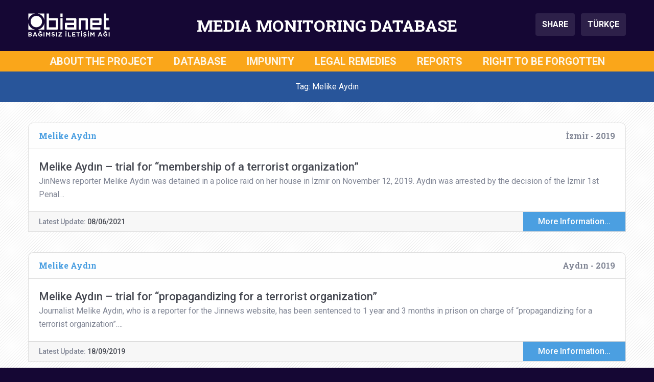

--- FILE ---
content_type: text/html; charset=UTF-8
request_url: https://mediamonitoringdatabase.org/tag/melike-aydin/
body_size: 8526
content:
<!DOCTYPE html>
<html lang="en-US" prefix="og: https://ogp.me/ns#">

<head>
    <meta charset="UTF-8">
    <meta name="viewport" content="width=device-width, initial-scale=1">
    
<!-- Search Engine Optimization by Rank Math - https://rankmath.com/ -->
<title>Melike Aydın Archives - Media Monitoring Database</title>
<meta name="robots" content="index, follow, max-snippet:-1, max-video-preview:-1, max-image-preview:large"/>
<link rel="canonical" href="https://mediamonitoringdatabase.org/tag/melike-aydin/" />
<meta property="og:locale" content="en_US" />
<meta property="og:type" content="article" />
<meta property="og:title" content="Melike Aydın Archives - Media Monitoring Database" />
<meta property="og:url" content="https://mediamonitoringdatabase.org/tag/melike-aydin/" />
<meta property="og:site_name" content="Media Monitoring Database" />
<meta name="twitter:card" content="summary_large_image" />
<meta name="twitter:title" content="Melike Aydın Archives - Media Monitoring Database" />
<meta name="twitter:label1" content="Posts" />
<meta name="twitter:data1" content="2" />
<script type="application/ld+json" class="rank-math-schema">{"@context":"https://schema.org","@graph":[{"@type":"Organization","@id":"https://mediamonitoringdatabase.org/#organization","name":"IPS iletisim vakfi - Bianet"},{"@type":"WebSite","@id":"https://mediamonitoringdatabase.org/#website","url":"https://mediamonitoringdatabase.org","name":"Media Monitoring Database","publisher":{"@id":"https://mediamonitoringdatabase.org/#organization"},"inLanguage":"en-US"},{"@type":"CollectionPage","@id":"https://mediamonitoringdatabase.org/tag/melike-aydin/#webpage","url":"https://mediamonitoringdatabase.org/tag/melike-aydin/","name":"Melike Ayd\u0131n Archives - Media Monitoring Database","isPartOf":{"@id":"https://mediamonitoringdatabase.org/#website"},"inLanguage":"en-US"}]}</script>
<!-- /Rank Math WordPress SEO plugin -->

<link rel='dns-prefetch' href='//cdnjs.cloudflare.com' />
<link rel='dns-prefetch' href='//stackpath.bootstrapcdn.com' />
<link rel='dns-prefetch' href='//fonts.googleapis.com' />
<link rel="alternate" type="application/rss+xml" title="Media Monitoring Database &raquo; Feed" href="https://mediamonitoringdatabase.org/feed/" />
<link rel="alternate" type="application/rss+xml" title="Media Monitoring Database &raquo; Comments Feed" href="https://mediamonitoringdatabase.org/comments/feed/" />
<link rel="alternate" type="application/rss+xml" title="Media Monitoring Database &raquo; Melike Aydın Tag Feed" href="https://mediamonitoringdatabase.org/tag/melike-aydin/feed/" />
<style id='wp-img-auto-sizes-contain-inline-css' type='text/css'>
img:is([sizes=auto i],[sizes^="auto," i]){contain-intrinsic-size:3000px 1500px}
/*# sourceURL=wp-img-auto-sizes-contain-inline-css */
</style>

<link rel='stylesheet' id='wp-block-library-css' href='https://mediamonitoringdatabase.org/wp-includes/css/dist/block-library/style.min.css?ver=6.9' type='text/css' media='all' />
<style id='global-styles-inline-css' type='text/css'>
:root{--wp--preset--aspect-ratio--square: 1;--wp--preset--aspect-ratio--4-3: 4/3;--wp--preset--aspect-ratio--3-4: 3/4;--wp--preset--aspect-ratio--3-2: 3/2;--wp--preset--aspect-ratio--2-3: 2/3;--wp--preset--aspect-ratio--16-9: 16/9;--wp--preset--aspect-ratio--9-16: 9/16;--wp--preset--color--black: #000000;--wp--preset--color--cyan-bluish-gray: #abb8c3;--wp--preset--color--white: #ffffff;--wp--preset--color--pale-pink: #f78da7;--wp--preset--color--vivid-red: #cf2e2e;--wp--preset--color--luminous-vivid-orange: #ff6900;--wp--preset--color--luminous-vivid-amber: #fcb900;--wp--preset--color--light-green-cyan: #7bdcb5;--wp--preset--color--vivid-green-cyan: #00d084;--wp--preset--color--pale-cyan-blue: #8ed1fc;--wp--preset--color--vivid-cyan-blue: #0693e3;--wp--preset--color--vivid-purple: #9b51e0;--wp--preset--gradient--vivid-cyan-blue-to-vivid-purple: linear-gradient(135deg,rgb(6,147,227) 0%,rgb(155,81,224) 100%);--wp--preset--gradient--light-green-cyan-to-vivid-green-cyan: linear-gradient(135deg,rgb(122,220,180) 0%,rgb(0,208,130) 100%);--wp--preset--gradient--luminous-vivid-amber-to-luminous-vivid-orange: linear-gradient(135deg,rgb(252,185,0) 0%,rgb(255,105,0) 100%);--wp--preset--gradient--luminous-vivid-orange-to-vivid-red: linear-gradient(135deg,rgb(255,105,0) 0%,rgb(207,46,46) 100%);--wp--preset--gradient--very-light-gray-to-cyan-bluish-gray: linear-gradient(135deg,rgb(238,238,238) 0%,rgb(169,184,195) 100%);--wp--preset--gradient--cool-to-warm-spectrum: linear-gradient(135deg,rgb(74,234,220) 0%,rgb(151,120,209) 20%,rgb(207,42,186) 40%,rgb(238,44,130) 60%,rgb(251,105,98) 80%,rgb(254,248,76) 100%);--wp--preset--gradient--blush-light-purple: linear-gradient(135deg,rgb(255,206,236) 0%,rgb(152,150,240) 100%);--wp--preset--gradient--blush-bordeaux: linear-gradient(135deg,rgb(254,205,165) 0%,rgb(254,45,45) 50%,rgb(107,0,62) 100%);--wp--preset--gradient--luminous-dusk: linear-gradient(135deg,rgb(255,203,112) 0%,rgb(199,81,192) 50%,rgb(65,88,208) 100%);--wp--preset--gradient--pale-ocean: linear-gradient(135deg,rgb(255,245,203) 0%,rgb(182,227,212) 50%,rgb(51,167,181) 100%);--wp--preset--gradient--electric-grass: linear-gradient(135deg,rgb(202,248,128) 0%,rgb(113,206,126) 100%);--wp--preset--gradient--midnight: linear-gradient(135deg,rgb(2,3,129) 0%,rgb(40,116,252) 100%);--wp--preset--font-size--small: 13px;--wp--preset--font-size--medium: 20px;--wp--preset--font-size--large: 36px;--wp--preset--font-size--x-large: 42px;--wp--preset--spacing--20: 0.44rem;--wp--preset--spacing--30: 0.67rem;--wp--preset--spacing--40: 1rem;--wp--preset--spacing--50: 1.5rem;--wp--preset--spacing--60: 2.25rem;--wp--preset--spacing--70: 3.38rem;--wp--preset--spacing--80: 5.06rem;--wp--preset--shadow--natural: 6px 6px 9px rgba(0, 0, 0, 0.2);--wp--preset--shadow--deep: 12px 12px 50px rgba(0, 0, 0, 0.4);--wp--preset--shadow--sharp: 6px 6px 0px rgba(0, 0, 0, 0.2);--wp--preset--shadow--outlined: 6px 6px 0px -3px rgb(255, 255, 255), 6px 6px rgb(0, 0, 0);--wp--preset--shadow--crisp: 6px 6px 0px rgb(0, 0, 0);}:where(.is-layout-flex){gap: 0.5em;}:where(.is-layout-grid){gap: 0.5em;}body .is-layout-flex{display: flex;}.is-layout-flex{flex-wrap: wrap;align-items: center;}.is-layout-flex > :is(*, div){margin: 0;}body .is-layout-grid{display: grid;}.is-layout-grid > :is(*, div){margin: 0;}:where(.wp-block-columns.is-layout-flex){gap: 2em;}:where(.wp-block-columns.is-layout-grid){gap: 2em;}:where(.wp-block-post-template.is-layout-flex){gap: 1.25em;}:where(.wp-block-post-template.is-layout-grid){gap: 1.25em;}.has-black-color{color: var(--wp--preset--color--black) !important;}.has-cyan-bluish-gray-color{color: var(--wp--preset--color--cyan-bluish-gray) !important;}.has-white-color{color: var(--wp--preset--color--white) !important;}.has-pale-pink-color{color: var(--wp--preset--color--pale-pink) !important;}.has-vivid-red-color{color: var(--wp--preset--color--vivid-red) !important;}.has-luminous-vivid-orange-color{color: var(--wp--preset--color--luminous-vivid-orange) !important;}.has-luminous-vivid-amber-color{color: var(--wp--preset--color--luminous-vivid-amber) !important;}.has-light-green-cyan-color{color: var(--wp--preset--color--light-green-cyan) !important;}.has-vivid-green-cyan-color{color: var(--wp--preset--color--vivid-green-cyan) !important;}.has-pale-cyan-blue-color{color: var(--wp--preset--color--pale-cyan-blue) !important;}.has-vivid-cyan-blue-color{color: var(--wp--preset--color--vivid-cyan-blue) !important;}.has-vivid-purple-color{color: var(--wp--preset--color--vivid-purple) !important;}.has-black-background-color{background-color: var(--wp--preset--color--black) !important;}.has-cyan-bluish-gray-background-color{background-color: var(--wp--preset--color--cyan-bluish-gray) !important;}.has-white-background-color{background-color: var(--wp--preset--color--white) !important;}.has-pale-pink-background-color{background-color: var(--wp--preset--color--pale-pink) !important;}.has-vivid-red-background-color{background-color: var(--wp--preset--color--vivid-red) !important;}.has-luminous-vivid-orange-background-color{background-color: var(--wp--preset--color--luminous-vivid-orange) !important;}.has-luminous-vivid-amber-background-color{background-color: var(--wp--preset--color--luminous-vivid-amber) !important;}.has-light-green-cyan-background-color{background-color: var(--wp--preset--color--light-green-cyan) !important;}.has-vivid-green-cyan-background-color{background-color: var(--wp--preset--color--vivid-green-cyan) !important;}.has-pale-cyan-blue-background-color{background-color: var(--wp--preset--color--pale-cyan-blue) !important;}.has-vivid-cyan-blue-background-color{background-color: var(--wp--preset--color--vivid-cyan-blue) !important;}.has-vivid-purple-background-color{background-color: var(--wp--preset--color--vivid-purple) !important;}.has-black-border-color{border-color: var(--wp--preset--color--black) !important;}.has-cyan-bluish-gray-border-color{border-color: var(--wp--preset--color--cyan-bluish-gray) !important;}.has-white-border-color{border-color: var(--wp--preset--color--white) !important;}.has-pale-pink-border-color{border-color: var(--wp--preset--color--pale-pink) !important;}.has-vivid-red-border-color{border-color: var(--wp--preset--color--vivid-red) !important;}.has-luminous-vivid-orange-border-color{border-color: var(--wp--preset--color--luminous-vivid-orange) !important;}.has-luminous-vivid-amber-border-color{border-color: var(--wp--preset--color--luminous-vivid-amber) !important;}.has-light-green-cyan-border-color{border-color: var(--wp--preset--color--light-green-cyan) !important;}.has-vivid-green-cyan-border-color{border-color: var(--wp--preset--color--vivid-green-cyan) !important;}.has-pale-cyan-blue-border-color{border-color: var(--wp--preset--color--pale-cyan-blue) !important;}.has-vivid-cyan-blue-border-color{border-color: var(--wp--preset--color--vivid-cyan-blue) !important;}.has-vivid-purple-border-color{border-color: var(--wp--preset--color--vivid-purple) !important;}.has-vivid-cyan-blue-to-vivid-purple-gradient-background{background: var(--wp--preset--gradient--vivid-cyan-blue-to-vivid-purple) !important;}.has-light-green-cyan-to-vivid-green-cyan-gradient-background{background: var(--wp--preset--gradient--light-green-cyan-to-vivid-green-cyan) !important;}.has-luminous-vivid-amber-to-luminous-vivid-orange-gradient-background{background: var(--wp--preset--gradient--luminous-vivid-amber-to-luminous-vivid-orange) !important;}.has-luminous-vivid-orange-to-vivid-red-gradient-background{background: var(--wp--preset--gradient--luminous-vivid-orange-to-vivid-red) !important;}.has-very-light-gray-to-cyan-bluish-gray-gradient-background{background: var(--wp--preset--gradient--very-light-gray-to-cyan-bluish-gray) !important;}.has-cool-to-warm-spectrum-gradient-background{background: var(--wp--preset--gradient--cool-to-warm-spectrum) !important;}.has-blush-light-purple-gradient-background{background: var(--wp--preset--gradient--blush-light-purple) !important;}.has-blush-bordeaux-gradient-background{background: var(--wp--preset--gradient--blush-bordeaux) !important;}.has-luminous-dusk-gradient-background{background: var(--wp--preset--gradient--luminous-dusk) !important;}.has-pale-ocean-gradient-background{background: var(--wp--preset--gradient--pale-ocean) !important;}.has-electric-grass-gradient-background{background: var(--wp--preset--gradient--electric-grass) !important;}.has-midnight-gradient-background{background: var(--wp--preset--gradient--midnight) !important;}.has-small-font-size{font-size: var(--wp--preset--font-size--small) !important;}.has-medium-font-size{font-size: var(--wp--preset--font-size--medium) !important;}.has-large-font-size{font-size: var(--wp--preset--font-size--large) !important;}.has-x-large-font-size{font-size: var(--wp--preset--font-size--x-large) !important;}
/*# sourceURL=global-styles-inline-css */
</style>

<style id='classic-theme-styles-inline-css' type='text/css'>
/*! This file is auto-generated */
.wp-block-button__link{color:#fff;background-color:#32373c;border-radius:9999px;box-shadow:none;text-decoration:none;padding:calc(.667em + 2px) calc(1.333em + 2px);font-size:1.125em}.wp-block-file__button{background:#32373c;color:#fff;text-decoration:none}
/*# sourceURL=/wp-includes/css/classic-themes.min.css */
</style>
<link rel='stylesheet' id='main-style-css' href='https://mediamonitoringdatabase.org/wp-content/themes/medyagozlem/assets/css/main.css?ver=1726265477' type='text/css' media='all' />
<link rel='stylesheet' id='wpb-google-fonts-css' href='https://fonts.googleapis.com/css?family=Roboto+Slab%3A700%7CRoboto%3A400%2C400i%2C500%2C500i%2C700%2C700i&#038;subset=latin-ext&#038;ver=6.9' type='text/css' media='all' />
<script type="text/javascript" src="https://mediamonitoringdatabase.org/wp-includes/js/jquery/jquery.min.js?ver=3.7.1" id="jquery-core-js"></script>
<script type="text/javascript" src="https://mediamonitoringdatabase.org/wp-includes/js/jquery/jquery-migrate.min.js?ver=3.4.1" id="jquery-migrate-js"></script>
<link rel="https://api.w.org/" href="https://mediamonitoringdatabase.org/wp-json/" /><link rel="alternate" title="JSON" type="application/json" href="https://mediamonitoringdatabase.org/wp-json/wp/v2/tags/809" /><link rel="EditURI" type="application/rsd+xml" title="RSD" href="https://mediamonitoringdatabase.org/xmlrpc.php?rsd" />
<meta name="generator" content="WordPress 6.9" />
<link rel="icon" href="https://mediamonitoringdatabase.org/wp-content/uploads/2019/07/cropped-medyagozlemveritabani-1-32x32.png" sizes="32x32" />
<link rel="icon" href="https://mediamonitoringdatabase.org/wp-content/uploads/2019/07/cropped-medyagozlemveritabani-1-192x192.png" sizes="192x192" />
<link rel="apple-touch-icon" href="https://mediamonitoringdatabase.org/wp-content/uploads/2019/07/cropped-medyagozlemveritabani-1-180x180.png" />
<meta name="msapplication-TileImage" content="https://mediamonitoringdatabase.org/wp-content/uploads/2019/07/cropped-medyagozlemveritabani-1-270x270.png" />
	<script>
		
	(function($) {
	    $(document).on('facetwp-refresh', function() {
	    	
	    	if(FWP.facets['b'] == ''){ 
	    		FWP.facets['b1'] = '';
	    		FWP.facets['b2'] = '';
	    		FWP.facets['b3'] = '';
	    		FWP.facets['b4'] = '';
	    	};
	    	if(FWP.facets['e'] == ''){ 
	    		FWP.facets['e1'] = '';
	    		FWP.facets['e2'] = '';
	    		FWP.facets['e3'] = '';
	    		FWP.facets['e4'] = '';
	    	};
	    	if(FWP.facets['e2'] == ''){ 
	    		FWP.facets['e2a'] = '';
	    		FWP.facets['e2b'] = '';
	    		FWP.facets['e2c'] = '';
	    		FWP.facets['e2d'] = '';
	    		FWP.facets['e2e'] = '';
	    		FWP.facets['e2f'] = '';
	    	};
	    	if(FWP.facets['e3'] == ''){ 
	    		FWP.facets['e3a'] = '';
	    		FWP.facets['e3b'] = '';
	    		FWP.facets['e3c'] = '';
	    		FWP.facets['e3d'] = '';
	    		FWP.facets['e3e'] = '';
	    	};
			if(FWP.facets['f'] == ''){ 
	    		FWP.facets['f1'] = '';
	    		FWP.facets['f2'] = '';
	    	};
	    	
			if(FWP.facets['mobile_b'] == ''){ 
	    		FWP.facets['mobile_b1'] = '';
	    		FWP.facets['mobile_b2'] = '';
	    		FWP.facets['mobile_b3'] = '';
	    		FWP.facets['mobile_b4'] = '';
	    	};
	    	if(FWP.facets['mobile_e'] == ''){ 
	    		FWP.facets['mobile_e1'] = '';
	    		FWP.facets['mobile_e2'] = '';
	    		FWP.facets['mobile_e3'] = '';
	    		FWP.facets['mobile_e4'] = '';
	    	};
	    	if(FWP.facets['mobile_e2'] == ''){ 
	    		FWP.facets['mobile_e2a'] = '';
	    		FWP.facets['mobile_e2b'] = '';
	    		FWP.facets['mobile_e2c'] = '';
	    		FWP.facets['mobile_e2d'] = '';
	    		FWP.facets['mobile_e2e'] = '';
	    		FWP.facets['mobile_e2f'] = '';
	    	};
	    	if(FWP.facets['mobile_e3'] == ''){ 
	    		FWP.facets['mobile_e3a'] = '';
	    		FWP.facets['mobile_e3b'] = '';
	    		FWP.facets['mobile_e3c'] = '';
	    		FWP.facets['mobile_e3d'] = '';
	    		FWP.facets['mobile_e3e'] = '';
	    	};
			if(FWP.facets['mobile_f'] == ''){ 
	    		FWP.facets['mobile_f1'] = '';
	    		FWP.facets['mobile_f2'] = '';
	    	};
	
	    	FWP.fetchData()
	     });
	})(jQuery);

	</script>
</head>

<body class="archive tag tag-melike-aydin tag-809 wp-theme-medyagozlem">
    <!-- Header starts -->
    <header>
        <!--  Header Branding starts -->
        <section id="header-branding">
            <div class="container">
                <div class="row">
                    <div class="col-3" id="logo">
                        <img src="https://mediamonitoringdatabase.org/wp-content/themes/medyagozlem/assets/img/header-logo-bianet.svg" alt="Bianet Logo">
                    </div>
                    <div class="col-9 col-xl-6" id="siteTitle">MEDIA MONITORING DATABASE</div>
                    <div class="col-3" id="buttons">
                        <button class="btn btn-header" type="button" data-toggle="modal" data-target="#shareModal" aria-controls="shareModal" aria-label="Share this page">
                            SHARE
                        </button>
                        <a class="btn btn-header ml-2" href="https://medyagozlemveritabani.org" aria-label="Switch to Turkish Language">
                            TÜRKÇE
                        </a>
                    </div>
                    <div class="col-3" id="menu_hamburger">
                        <button class="hamburger hamburger--spin" type="button" data-toggle="modal" data-target="#fullScreenMenu" aria-controls="fullScreenMenu" aria-expanded="false" aria-label="Toggle navigation menu">
                            <span class="hamburger-label">MENU</span>
                            <span class="hamburger-box">
                                <span class="hamburger-inner"></span>
                            </span>
                        </button>
                    </div>
                </div>
            </div>
        </section>
        <!--/ Header Branding ends -->
        
        <!--  Navbar starts -->
        <section id="navbar-full">
            <div class="container">
                <div class="row">
                        <div class="col-12"><ul id=" " class=" "><li id="menu-item-25" class="menu-item menu-item-type-post_type menu-item-object-page menu-item-25"><a href="https://mediamonitoringdatabase.org/about-the-project/">ABOUT THE PROJECT</a></li>
<li id="menu-item-155" class="menu-item menu-item-type-custom menu-item-object-custom menu-item-home menu-item-155"><a href="https://mediamonitoringdatabase.org/">DATABASE</a></li>
<li id="menu-item-17837" class="menu-item menu-item-type-post_type_archive menu-item-object-impunity menu-item-17837"><a href="https://mediamonitoringdatabase.org/impunity/">IMPUNITY</a></li>
<li id="menu-item-17838" class="menu-item menu-item-type-post_type_archive menu-item-object-legalremedies menu-item-17838"><a href="https://mediamonitoringdatabase.org/legalremedies/">LEGAL REMEDIES</a></li>
<li id="menu-item-3613" class="menu-item menu-item-type-post_type menu-item-object-page menu-item-3613"><a href="https://mediamonitoringdatabase.org/reports/">REPORTS</a></li>
<li id="menu-item-24" class="menu-item menu-item-type-post_type menu-item-object-page menu-item-24"><a href="https://mediamonitoringdatabase.org/right-to-be-forgotten/">RIGHT TO BE FORGOTTEN</a></li>
</ul></div>                </div>
            </div>
        </section>
        <!--/ Navbar ends -->
        
        <!--  MODAL - FullScreenMenu ------->
        <div class="modal" id="fullScreenMenu" tabindex="-1" role="dialog">
            <div class="modal-dialog" role="document">
                <div class="modal-content">
                    <div class="modal-body">
                        <div class="navigation-items">
                            <ul id=" " class="menu-items"><li class="menu-item menu-item-type-post_type menu-item-object-page menu-item-25"><a href="https://mediamonitoringdatabase.org/about-the-project/">ABOUT THE PROJECT</a></li>
<li class="menu-item menu-item-type-custom menu-item-object-custom menu-item-home menu-item-155"><a href="https://mediamonitoringdatabase.org/">DATABASE</a></li>
<li class="menu-item menu-item-type-post_type_archive menu-item-object-impunity menu-item-17837"><a href="https://mediamonitoringdatabase.org/impunity/">IMPUNITY</a></li>
<li class="menu-item menu-item-type-post_type_archive menu-item-object-legalremedies menu-item-17838"><a href="https://mediamonitoringdatabase.org/legalremedies/">LEGAL REMEDIES</a></li>
<li class="menu-item menu-item-type-post_type menu-item-object-page menu-item-3613"><a href="https://mediamonitoringdatabase.org/reports/">REPORTS</a></li>
<li class="menu-item menu-item-type-post_type menu-item-object-page menu-item-24"><a href="https://mediamonitoringdatabase.org/right-to-be-forgotten/">RIGHT TO BE FORGOTTEN</a></li>
</ul>                            <hr>
                            <ul class="lang-items">
                                <li class="lang-item"><a class="active" href="#">ENGLISH</a></li>
                                <li class="lang-item"><a class="" href="https://medyagozlemveritabani.org" target="_self">TÜRKÇE</a></li>
                                <!-- <li class="lang-item"><a class="" href="#">KURDI</a></li> -->
                            </ul>
                        </div>
                    </div>
                    <div class="modal-footer">
                        <img src="https://mediamonitoringdatabase.org/wp-content/themes/medyagozlem/assets/img/header-logo-bianet.svg" alt="Bianet Logo" loading="lazy">
                    </div>
                </div>
            </div>
        </div>
        <!--/ MODAL - FullScreenMenu ends ---->
        
        <!--  MODAL - Share Modal -->
        <div class="modal fade" id="shareModal" tabindex="-1" role="dialog" aria-labelledby="shareModalLabel" aria-hidden="true">
            <div class="modal-dialog modal-dialog-centered" role="document">
                <div class="modal-content">
                    <div class="modal-header">
                        <div class="modal-title">SHARE THIS PAGE</div>
                        <button type="button" class="close" data-dismiss="modal" aria-label="Close">
                            <span aria-hidden="true">&times;</span>
                        </button>
                    </div>
                    <div class="modal-body">
                        <ul>
                            <li><a onclick="shareFacebook();" role="button" class="btn btn-primary facebook">FACEBOOK</a></li>
                            <li><a onclick="shareTwitter();" role="button" class="btn btn-primary twitter"><span>TWITTER</span></a></li>
                            <li><a onclick="shareWhatsApp();" role="button" class="btn btn-primary whatsapp"><span>WHATSAPP</span></a></li>
                            <li><a onclick="shareEmail();" role="button" class="btn btn-primary email"><span>E-MAIL</span></a></li>
                            <li><a onclick="shareCopyLink();" role="button" class="btn btn-primary copylink"><span>COPY THE PAGE ADDRESS</span></a></li>
                        </ul>
                    </div>
                </div>
            </div>
        </div>
        <!--/ MODAL - Share Modal ends ---->
        
        <!--  MODAL - Help Modal -->
        <div class="modal fade" id="helpModal" tabindex="-1" role="dialog" aria-labelledby="helpModalLabel" aria-hidden="true">
            <div class="modal-dialog modal-dialog-centered" role="document">
                <div class="modal-content">
                    <div class="modal-header">
                        <div class="modal-title">ABOUT THE FILTERS</div>
                        <button type="button" class="close" data-dismiss="modal" aria-label="Close">
                            <span aria-hidden="true">&times;</span>
                        </button>
                    </div>
                    <div class="modal-body">
                    	1- Select the filter or filters you want to apply from the menu.<br><br>
						2- You can log into the keyword section to filter by name of person or institution.<br><br>
						3- Once you selected, the results will automatically be displayed on the page.<br><br>
						4- You can undo your selections one by one or you can redo via CLEAR FILTERS option.
                    </div>
                </div>
            </div>
        </div>
        <!--/ MODAL - Help Modal ends ---->
        
    </header>
    <!-- Header ends --><!-- Main starts -->
<main id="database">

    <!-- Database Content starts -->
    <div id="content-database">
        <!-- Desktop Search Bar -->
        <section id="search-bar">
            <div class="container">
                <div class="row">
                    <div class="col-md-12 md-and-up">
                        <div class="row">
                            <div class="col-md-12 text-center">
                                <div class="total-display">
                                    Tag: Melike Aydın                                </div>
                            </div>
                        </div>
                    </div>
                </div>
            </div>
        </section>

        <!-- Mobile Result Count -->
        <section id="result-count-mobile" class="d-md-none">
            <div class="col-12 text-center">
                <div class="facetwp-counts"></div> Items are listed
            </div>
        </section>

        
        <!-- Desktop Filter and Results Section -->
        <section id="filter-and-results">
            <div class="container">
                <div class="row">

                    <!-- Results -->
                    <div class="col-12">
                        <div id="results">
                            <div class="container p-0">
                                <div class="row">
                                    <!-- Posts start -->
                                    <div class="facetwp-facet facetwp-facet-pager_results facetwp-type-pager" data-name="pager_results" data-type="pager"></div><!--fwp-loop-->

<div class="col-12 col-xxl-6">
    <div class="card card-big">
        <div class="card-header">

            <!-- Name -->
                            <div class="name">Melike Aydın</div>
                     
            <!-- Place and Date -->
            <div class="place-and-date">
                İzmir - 2019            </div>
        </div>

        <div class="card-body">

            <!-- Headline -->
            <div class="headline">
                Melike Aydın – trial for “membership of a terrorist organization”            </div>

            <!-- Text -->
            <div class="excerpt">
                JinNews reporter Melike Aydın was detained in a police raid on her house in İzmir on November 12, 2019. Aydın was arrested by the decision of the İzmir 1st Penal&hellip;            </div>
        </div>

        <div class="card-footer">

            <!-- Latest Update Time -->
            <div class="latest-update">
                                    Latest Update: <span class="latest-update-time">08/06/2021</span>
                            </div>
            <!-- Button -->
            <a href="https://mediamonitoringdatabase.org/melike-aydin-trial-for-membership-of-a-terrorist-organization/" class="btn btn-card-big">More Information...</a>

        </div>
    </div>
</div>

<div class="col-12 col-xxl-6">
    <div class="card card-big">
        <div class="card-header">

            <!-- Name -->
                            <div class="name">Melike Aydın</div>
                     
            <!-- Place and Date -->
            <div class="place-and-date">
                Aydın - 2019            </div>
        </div>

        <div class="card-body">

            <!-- Headline -->
            <div class="headline">
                Melike Aydın &#8211; trial for &#8220;propagandizing for a terrorist organization&#8221;            </div>

            <!-- Text -->
            <div class="excerpt">
                Journalist Melike Aydın, who is a reporter for the Jinnews website, has been sentenced to 1 year and 3 months in prison on charge of &#8220;propagandizing for a terrorist organization&#8221;.&hellip;            </div>
        </div>

        <div class="card-footer">

            <!-- Latest Update Time -->
            <div class="latest-update">
                                    Latest Update: <span class="latest-update-time">18/09/2019</span>
                            </div>
            <!-- Button -->
            <a href="https://mediamonitoringdatabase.org/jinnews-reporter-melike-aydin-is-standing-trial-due-to-social-media-posts/" class="btn btn-card-big">More Information...</a>

        </div>
    </div>
</div>
<div class="facetwp-facet facetwp-facet-pager_results facetwp-type-pager" data-name="pager_results" data-type="pager"></div>                                    <!-- Posts end -->
                                </div>
                            </div>
                        </div>
                    </div>
                </div>
            </div>
        </section>

        <!-- Scroll to Top Button -->
        <span class="scroll-to-top" role="button" aria-label="Scroll to Top">
            <span class="scroll-text">Scroll To Top</span>
            <img src="https://mediamonitoringdatabase.org/wp-content/themes/medyagozlem/assets/img/icon-up.svg" alt="" loading="lazy">
        </span>
    </div>
    <!-- /Database Content ends -->
</main>
<!-- /Main ends -->
    <!-- Footer starts -->
    <footer>
        <section id="logos">
            <div class="container">
                <div class="row">
                    <div class="col-12 logo-wrap-bianet">
                        <img src="https://mediamonitoringdatabase.org/wp-content/themes/medyagozlem/assets/img/footer-logo-1.svg" alt="Bianet Logo" role="presentation">
                    </div>
                    <div class="col-12 col-md-4 logo-wrap-heinrich">
                        <img src="https://mediamonitoringdatabase.org/wp-content/themes/medyagozlem/assets/img/footer-logo-2.svg" alt="Heinrich Böll Foundation Logo" role="presentation">
                    </div>
                    <div class="col-12 col-md-4 logo-wrap-ips">
                        <img src="https://mediamonitoringdatabase.org/wp-content/themes/medyagozlem/assets/img/footer-logo-3.svg" alt="IPS Communication Foundation Logo" role="presentation">
                    </div>
                    <div class="col-12 col-md-4 logo-wrap-isvec">
                        <img src="https://mediamonitoringdatabase.org/wp-content/themes/medyagozlem/assets/img/footer-logo-4.svg" alt="Swedish Sverige Logo" role="presentation">
                    </div>
                    <div class="col-12 mt-3 mt-md-5 logo-wrap-rsf">
                        <img src="https://mediamonitoringdatabase.org/wp-content/themes/medyagozlem/assets/img/footer-logo-5.svg" alt="Reporters Without Borders (RSF) Logo" role="presentation">
                    </div>
                </div>
            </div>
        </section>
        
        <section id="contact">
            <div class="container">
                <div class="row">
                    <div class="col-12">
                        <span class="title">TO REACH US</span>
                    </div>
                    <div class="col-12">
                        <address>
                            BİANET - BAĞIMSIZ İLETİŞİM AĞI<br><br>
                            Faikpaşa Caddesi Faikpaşa Apartmanı No 37 Kat 3 Daire 7-8<br>
                            34425 Beyoğlu İSTANBUL<br><br>
                            Tel: <a href="tel:+902122511503">+90 212 251 15 03</a><br>
                            Gsm: <a href="tel:+905322063669">+90 532 206 36 69</a><br>
                            Mail: <a href="mailto:medyagozlemveritabani@bianet.org">medyagozlemveritabani@bianet.org</a>
                        </address>
                    </div>
                </div>
            </div>
        </section>
        
        <section id="disclaimer">
            <div class="container">
                <div class="row">
                    <div class="col-12"><ul id="menu-main-menu" class="menu"><li class="menu-item menu-item-type-post_type menu-item-object-page menu-item-25"><a href="https://mediamonitoringdatabase.org/about-the-project/">ABOUT THE PROJECT</a></li>
<li class="menu-item menu-item-type-custom menu-item-object-custom menu-item-home menu-item-155"><a href="https://mediamonitoringdatabase.org/">DATABASE</a></li>
<li class="menu-item menu-item-type-post_type_archive menu-item-object-impunity menu-item-17837"><a href="https://mediamonitoringdatabase.org/impunity/">IMPUNITY</a></li>
<li class="menu-item menu-item-type-post_type_archive menu-item-object-legalremedies menu-item-17838"><a href="https://mediamonitoringdatabase.org/legalremedies/">LEGAL REMEDIES</a></li>
<li class="menu-item menu-item-type-post_type menu-item-object-page menu-item-3613"><a href="https://mediamonitoringdatabase.org/reports/">REPORTS</a></li>
<li class="menu-item menu-item-type-post_type menu-item-object-page menu-item-24"><a href="https://mediamonitoringdatabase.org/right-to-be-forgotten/">RIGHT TO BE FORGOTTEN</a></li>
</ul></div>                    <div class="col-12 col-md-10 offset-md-1">
                        <hr>
                    </div>
                    <div class="col-12 col-md-10 offset-md-1">
                        This online database is published within the scope of the project, “Judicial Reporting and Freedom of the Media” supported by the Swedish International Development Cooperation Agency (SIDA) and Heinrich Böll Stiftung Foundation. The content of the library is the sole responsibility of the IPS Communication Foundation and it, in no way, reflects the attitude of Heinrich Böll Stiftung and SIDA.
                    </div>
                </div>
            </div>
        </section>
    </footer>
    <!-- Footer ends -->

    <!-- Global site tag (gtag.js) - Google Analytics -->
    <script async src="https://www.googletagmanager.com/gtag/js?id=UA-127476736-3"></script>
    <script>
    window.dataLayer = window.dataLayer || [];
    function gtag(){dataLayer.push(arguments);}
    gtag('js', new Date());
    gtag('config', 'UA-127476736-3');
    </script>
    <!-- /Google Analytics -->

    <!-- snip -->
    <div id="dom001" style="display: none;">
        COPIED</div>
    <div id="dom002" style="display: none;">
        COPY THE PAGE ADDRESS</div>
    <div id="dom003" style="display: none;">
        SHOW DETAILS</div>
    <div id="dom004" style="display: none;">
        HIDE DETAILS</div>
    <!-- /snip -->

    <script type="speculationrules">
{"prefetch":[{"source":"document","where":{"and":[{"href_matches":"/*"},{"not":{"href_matches":["/wp-*.php","/wp-admin/*","/wp-content/uploads/*","/wp-content/*","/wp-content/plugins/*","/wp-content/themes/medyagozlem/*","/*\\?(.+)"]}},{"not":{"selector_matches":"a[rel~=\"nofollow\"]"}},{"not":{"selector_matches":".no-prefetch, .no-prefetch a"}}]},"eagerness":"conservative"}]}
</script>
<script type="text/javascript" src="https://cdnjs.cloudflare.com/ajax/libs/popper.js/1.14.7/umd/popper.min.js?ver=1.14.7" id="bootstrap-popper-js"></script>
<script type="text/javascript" src="https://stackpath.bootstrapcdn.com/bootstrap/4.3.1/js/bootstrap.min.js?ver=4.3.1" id="bootstrap-js-js"></script>
<script type="text/javascript" src="https://mediamonitoringdatabase.org/wp-includes/js/clipboard.min.js?ver=2.0.11" id="clipboard-js"></script>
<script type="text/javascript" src="https://mediamonitoringdatabase.org/wp-content/themes/medyagozlem/assets/js/main-min.js?ver=1726410761" id="main-script-js"></script>
<link href="https://mediamonitoringdatabase.org/wp-content/plugins/facetwp/assets/css/front.css?ver=4.4.1" rel="stylesheet">
<script src="https://mediamonitoringdatabase.org/wp-content/plugins/facetwp/assets/js/dist/front.min.js?ver=4.4.1"></script>
<link href="https://mediamonitoringdatabase.org/wp-content/plugins/facetwp-conditional-logic/assets/css/front.css?ver=1.5" rel="stylesheet">
<script src="https://mediamonitoringdatabase.org/wp-content/plugins/facetwp-conditional-logic/assets/js/front.js?ver=1.5"></script>
<script>
window.FWP_JSON = {"prefix":"fwp_","no_results_text":"No results found","ajaxurl":"https:\/\/mediamonitoringdatabase.org\/wp-json\/facetwp\/v1\/refresh","nonce":"8e7345bfad","preload_data":{"facets":{"pager_results":"<div class=\"facetwp-pager\"><\/div>"},"template":"","settings":{"debug":"Enable debug mode in [Settings > FacetWP > Settings]","pager":{"page":1,"per_page":50,"total_rows":2,"total_rows_unfiltered":2,"total_pages":1},"num_choices":[],"labels":{"pager_results":"pager_results"},"pager_results":{"pager_type":"numbers","scroll_target":"","scroll_offset":0},"places":"place-class"},"counts":2},"rulesets":[{"label":"B1","conditions":[[{"object":"facet-b","compare":"is","value":"print-media"}]],"actions":[{"toggle":"show","object":"custom","selector":"$('#text-4')"}],"else":"flip"},{"label":"B2","conditions":[[{"object":"facet-b","compare":"is","value":"internet"}]],"actions":[{"toggle":"show","object":"custom","selector":"$('#text-5')"}],"else":"flip"},{"label":"E1","conditions":[[{"object":"facet-e","compare":"is","value":"legislative-interference"}]],"actions":[{"toggle":"show","object":"custom","selector":"$('#text-9')"}],"else":"flip"},{"label":"E2","conditions":[[{"object":"facet-e","compare":"is","value":"judicial-interference"}]],"actions":[{"toggle":"show","object":"custom","selector":"$('#text-10')"}],"else":"flip"},{"label":"E2a","conditions":[[{"object":"facet-e2","compare":"is","value":"civil-courts"}]],"actions":[{"toggle":"show","object":"custom","selector":"$('#text-11')"}],"else":"flip"},{"label":"E2b","conditions":[[{"object":"facet-e2","compare":"is","value":"public-prosecution-offices"}]],"actions":[{"toggle":"show","object":"custom","selector":"$('#text-12')"}],"else":"flip"},{"label":"E2c","conditions":[[{"object":"facet-e2","compare":"is","value":"criminal-peace-judgeships"}]],"actions":[{"toggle":"show","object":"custom","selector":"$('#text-13')"}],"else":"flip"},{"label":"E2d","conditions":[[{"object":"facet-e2","compare":"is","value":"criminal-courts"}]],"actions":[{"toggle":"show","object":"custom","selector":"$('#text-14')"}],"else":"flip"},{"label":"E2e","conditions":[[{"object":"facet-e2","compare":"is","value":"criminal-execution-courts"}]],"actions":[{"toggle":"show","object":"custom","selector":"$('#text-15')"}],"else":"flip"},{"label":"E2f","conditions":[[{"object":"facet-e2","compare":"is","value":"administrative-courts"}]],"actions":[{"toggle":"show","object":"custom","selector":"$('#text-16')"}],"else":"flip"},{"label":"E3","conditions":[[{"object":"facet-e","compare":"is","value":"interferences-by-the-executive-power"}]],"actions":[{"toggle":"show","object":"custom","selector":"$('#text-17')"}],"else":"flip"},{"label":"E3a","conditions":[[{"object":"facet-e3","compare":"is","value":"7cc3998f5dd23054a193c844cefe781c"}]],"actions":[{"toggle":"show","object":"custom","selector":"$('#text-27')"}],"else":"flip"},{"label":"E3b","conditions":[[{"object":"facet-e3","compare":"is","value":"executive-and-administration"}]],"actions":[{"toggle":"show","object":"custom","selector":"$('#text-26')"}],"else":"flip"},{"label":"E3c","conditions":[[{"object":"facet-e3","compare":"is","value":"70a67c1a6006520c41f04547a84e012a"}]],"actions":[{"toggle":"show","object":"custom","selector":"$('#text-25')"}],"else":"flip"},{"label":"E3d","conditions":[[{"object":"facet-e3","compare":"is","value":"penal-institutions"}]],"actions":[{"toggle":"show","object":"custom","selector":"$('#text-24')"}],"else":"flip"},{"label":"E3e","conditions":[[{"object":"facet-e3","compare":"is","value":"the-press-advertising-authority"}]],"actions":[{"toggle":"show","object":"custom","selector":"$('#text-23')"}],"else":"flip"},{"label":"E4","conditions":[[{"object":"facet-e","compare":"is","value":"third-party-interference"}]],"actions":[{"toggle":"show","object":"custom","selector":"$('#text-22')"}],"else":"flip"},{"label":"F1","conditions":[[{"object":"facet-f","compare":"is","value":"turkish-penal-code"}]],"actions":[{"toggle":"show","object":"custom","selector":"$('#text-20')"}],"else":"flip"},{"label":"F2","conditions":[[{"object":"facet-f","compare":"is","value":"anti-terror-law"}]],"actions":[{"toggle":"show","object":"custom","selector":"$('#text-19')"}],"else":"flip"},{"label":"F3","conditions":[[{"object":"facet-f","compare":"is","value":"turkish-civil-code"}]],"actions":[{"toggle":"show","object":"custom","selector":"$('#text-18')"}],"else":"flip"},{"label":"F4","conditions":[[{"object":"facet-f","compare":"is","value":"turkish-code-of-obligations"}]],"actions":[{"toggle":"show","object":"custom","selector":"$('#text-32')"}],"else":"flip"},{"label":"F5","conditions":[[{"object":"facet-f","compare":"is","value":"press-law"}]],"actions":[{"toggle":"show","object":"custom","selector":"$('#text-31')"}],"else":"flip"},{"label":"F6","conditions":[[{"object":"facet-f","compare":"is","value":"68a29e79bba28bc96c38c999ddb4c125"}]],"actions":[{"toggle":"show","object":"custom","selector":"$('#text-30')"}],"else":"flip"},{"label":"F7","conditions":[[{"object":"facet-f","compare":"is","value":"2936f67f353fc08d2f40aa574933ddcf"}]],"actions":[{"toggle":"show","object":"custom","selector":"$('#text-29')"}],"else":"flip"},{"label":"F8","conditions":[[{"object":"facet-f","compare":"is","value":"the-law-on-offences-committed-against-ataturk"}]],"actions":[{"toggle":"show","object":"custom","selector":"$('#text-28')"}],"else":"flip"},{"label":"B1 - mobile","conditions":[[{"object":"facet-mobile_b","compare":"is","value":"print-media"}]],"actions":[{"toggle":"show","object":"custom","selector":"$('#text-39')"}],"else":"flip"},{"label":"B2 - mobile","conditions":[[{"object":"facet-mobile_b","compare":"is","value":"internet"}]],"actions":[{"toggle":"show","object":"custom","selector":"$('#text-40')"}],"else":"flip"},{"label":"E1 - mobile","conditions":[[{"object":"facet-mobile_e","compare":"is","value":"legislative-interference"}]],"actions":[{"toggle":"show","object":"custom","selector":"$('#text-44')"}],"else":"flip"},{"label":"E2 - mobile","conditions":[[{"object":"facet-mobile_e","compare":"is","value":"judicial-interference"}]],"actions":[{"toggle":"show","object":"custom","selector":"$('#text-45')"}],"else":"flip"},{"label":"E2a - mobile","conditions":[[{"object":"facet-mobile_e2","compare":"is","value":"civil-courts"}]],"actions":[{"toggle":"show","object":"custom","selector":"$('#text-46')"}],"else":"flip"},{"label":"E2b - mobile","conditions":[[{"object":"facet-mobile_e2","compare":"is","value":"public-prosecution-offices"}]],"actions":[{"toggle":"show","object":"custom","selector":"$('#text-47')"}],"else":"flip"},{"label":"E2c - mobile","conditions":[[{"object":"facet-mobile_e2","compare":"is","value":"criminal-peace-judgeships"}]],"actions":[{"toggle":"show","object":"custom","selector":"$('#text-48')"}],"else":"flip"},{"label":"E2d - mobile","conditions":[[{"object":"facet-mobile_e2","compare":"is","value":"criminal-courts"}]],"actions":[{"toggle":"show","object":"custom","selector":"$('#text-49')"}],"else":"flip"},{"label":"E2e - mobile","conditions":[[{"object":"facet-mobile_e2","compare":"is","value":"criminal-execution-courts"}]],"actions":[{"toggle":"show","object":"custom","selector":"$('#text-50')"}],"else":"flip"},{"label":"E2f - mobile","conditions":[[{"object":"facet-mobile_e2","compare":"is","value":"administrative-courts"}]],"actions":[{"toggle":"show","object":"custom","selector":"$('#text-51')"}],"else":"flip"},{"label":"E3 - mobile","conditions":[[{"object":"facet-mobile_e","compare":"is","value":"interferences-by-the-executive-power"}]],"actions":[{"toggle":"show","object":"custom","selector":"$('#text-52')"}],"else":"flip"},{"label":"E3a - mobile","conditions":[[{"object":"facet-mobile_e3","compare":"is","value":"7cc3998f5dd23054a193c844cefe781c"}]],"actions":[{"toggle":"show","object":"custom","selector":"$('#text-53')"}],"else":"flip"},{"label":"E3b - mobile\u00a0","conditions":[[{"object":"facet-mobile_e3","compare":"is","value":"executive-and-administration"}]],"actions":[{"toggle":"show","object":"custom","selector":"$('#text-54')"}],"else":"flip"},{"label":"E3c - mobile","conditions":[[{"object":"facet-mobile_e3","compare":"is","value":"70a67c1a6006520c41f04547a84e012a"}]],"actions":[{"toggle":"show","object":"custom","selector":"$('#text-55')"}],"else":"flip"},{"label":"E3d - mobile","conditions":[[{"object":"facet-mobile_e3","compare":"is","value":"penal-institutions"}]],"actions":[{"toggle":"show","object":"custom","selector":"$('#text-56')"}],"else":"flip"},{"label":"E3e - mobile","conditions":[[{"object":"facet-mobile_e3","compare":"is","value":"the-press-advertising-authority"}]],"actions":[{"toggle":"show","object":"custom","selector":"$('#text-57')"}],"else":"flip"},{"label":"E4","conditions":[[{"object":"facet-mobile_e","compare":"is","value":"third-party-interference"}]],"actions":[{"toggle":"show","object":"custom","selector":"$('#text-58')"}],"else":"flip"},{"label":"F1","conditions":[[{"object":"facet-mobile_f","compare":"is","value":"turk-ceza-kanunu"}]],"actions":[{"toggle":"show","object":"custom","selector":"$('#text-60')"}],"else":"flip"},{"label":"F2","conditions":[[{"object":"facet-mobile_f","compare":"is","value":"anti-terror-law"}]],"actions":[{"toggle":"show","object":"custom","selector":"$('#text-61')"}],"else":"flip"},{"label":"F3","conditions":[[{"object":"facet-mobile_f","compare":"is","value":"turkish-civil-code"}]],"actions":[{"toggle":"show","object":"custom","selector":"$('#text-62')"}],"else":"flip"},{"label":"F4","conditions":[[{"object":"facet-mobile_f","compare":"is","value":"turkish-code-of-obligations"}]],"actions":[{"toggle":"show","object":"custom","selector":"$('#text-63')"}],"else":"flip"},{"label":"F5","conditions":[[{"object":"facet-mobile_f","compare":"is","value":"press-law"}]],"actions":[{"toggle":"show","object":"custom","selector":"$('#text-64')"}],"else":"flip"},{"label":"F6","conditions":[[{"object":"facet-mobile_f","compare":"is","value":"68a29e79bba28bc96c38c999ddb4c125"}]],"actions":[{"toggle":"show","object":"custom","selector":"$('#text-65')"}],"else":"flip"},{"label":"F7","conditions":[[{"object":"facet-mobile_f","compare":"is","value":"2936f67f353fc08d2f40aa574933ddcf"}]],"actions":[{"toggle":"show","object":"custom","selector":"$('#text-66')"}],"else":"flip"},{"label":"F8","conditions":[[{"object":"facet-mobile_f","compare":"is","value":"the-law-on-offences-committed-against-ataturk"}]],"actions":[{"toggle":"show","object":"custom","selector":"$('#text-67')"}],"else":"flip"}]};
window.FWP_HTTP = {"get":[],"uri":"tag\/melike-aydin","url_vars":[]};
</script>

</body>
<!-- Body ends -->

</html>



<!-- Page cached by LiteSpeed Cache 7.7 on 2026-01-17 11:58:06 -->